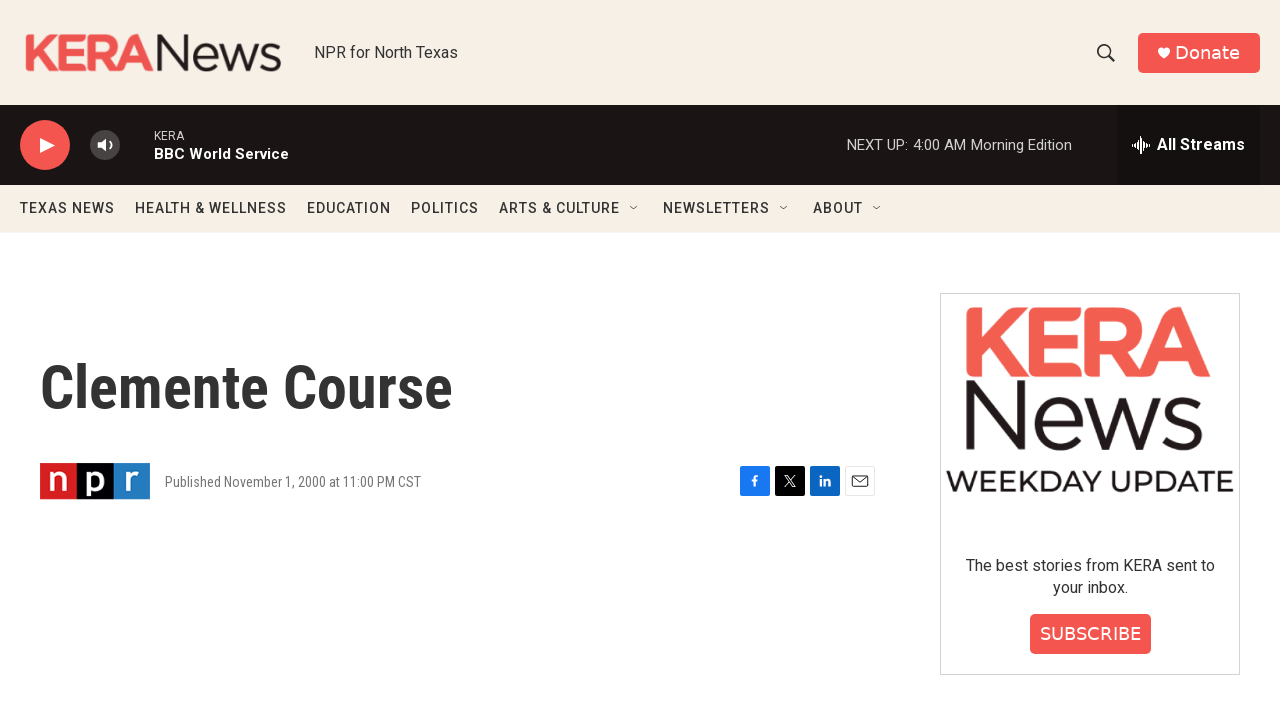

--- FILE ---
content_type: text/html; charset=utf-8
request_url: https://www.google.com/recaptcha/api2/aframe
body_size: 267
content:
<!DOCTYPE HTML><html><head><meta http-equiv="content-type" content="text/html; charset=UTF-8"></head><body><script nonce="Uu4Q73odN4CAGnQWsnXthA">/** Anti-fraud and anti-abuse applications only. See google.com/recaptcha */ try{var clients={'sodar':'https://pagead2.googlesyndication.com/pagead/sodar?'};window.addEventListener("message",function(a){try{if(a.source===window.parent){var b=JSON.parse(a.data);var c=clients[b['id']];if(c){var d=document.createElement('img');d.src=c+b['params']+'&rc='+(localStorage.getItem("rc::a")?sessionStorage.getItem("rc::b"):"");window.document.body.appendChild(d);sessionStorage.setItem("rc::e",parseInt(sessionStorage.getItem("rc::e")||0)+1);localStorage.setItem("rc::h",'1768378014050');}}}catch(b){}});window.parent.postMessage("_grecaptcha_ready", "*");}catch(b){}</script></body></html>